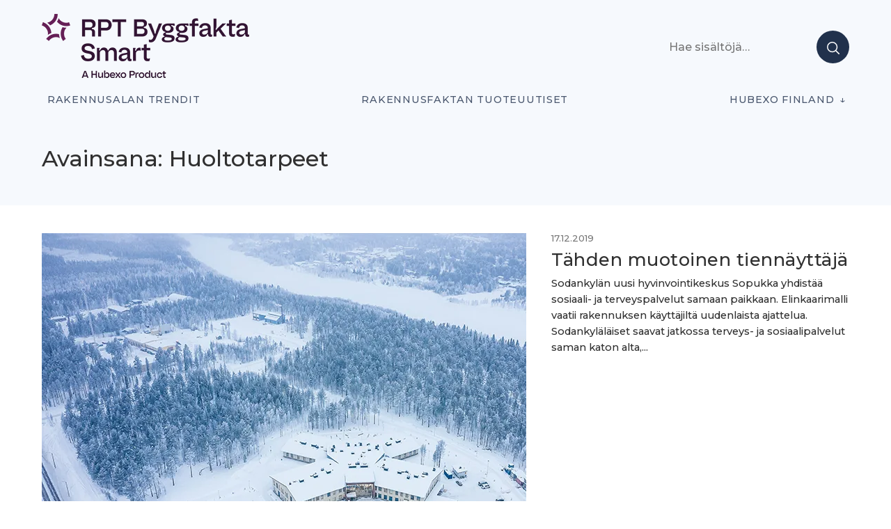

--- FILE ---
content_type: text/javascript
request_url: https://projektiuutiset.fi/wp-content/themes/projektiuutiset/js/projektiuutiset.js?ver=1763321769
body_size: 1638
content:
jQuery(function($) {
    
    $(window).scroll( function() {
        if ($(this).scrollTop() > 70) {
            if (!$('body').hasClass('scrolled')) {
                $('body').addClass('scrolled');
            }
            
        } else if ($(this).scrollTop() < 10){
            $('body').removeClass('scrolled');
        }
    });
    $('body').on('click', '#pu-get-more', function(e) {
        e.preventDefault();
        $(this).attr('disabled', 'true');
        var category = $(this).data('category');
        var page = $(this).data('page');
        var exclude = $(this).data('exclude').split(",");
        

        $.ajax({
            type: "GET",
            url: wpApiSettings.root + 'wp/v2/posts',
            beforeSend: function ( xhr ) {
                xhr.setRequestHeader( 'X-WP-Nonce', wpApiSettings.nonce );
            },
            data: {
                per_page: 24,
                page: page,
                orderby: 'date',
                exclude: exclude,
                categories: [category]
            }
        })
        .done( function(data){
            
            
            if (data.length > 0) {
                data.forEach(function(item) {
                    var image = '';
                    if (item.featured_image_tag !== false) {
                        image = item.featured_image_tag;
                    }
                    
                    $('#pu-posts').append('<article class="excerpt"><a href="'+item.link+'" class="excerpt-image">'+image+'</a><header class="entry-header"><div class="entry-meta"><span class="entry-published">'+item.date_parsed+'</span></div><h3 class="entry-title"><a href="'+item.link+'" rel="bookmark" itemprop="url">'+item.title.rendered+'</a></h3></header></article>')
                });
            }
            if (data.length < 24) {
                $('#pu-get-more').hide();
            }

            $('#pu-get-more').removeAttr('disabled');
            $('#pu-get-more').data('page', page + 1);
        })
        .error(function(jqXHR, textStatus, errorThrown ) {
            console.log( textStatus );
        });
    });
    
    $('#menu-toggle').click( function(e){
        /*
        function clickOutside (e) {
            let widget = document.getElementById('primary-menu');
            if (!widget.contains(e.target)) {
                $('#menu-toggle').attr('aria-expanded', 'false');
                $('#primary-menu').slideUp(200);
                $('body').removeClass('menu-toggled');
                window.removeEventListener("click", clickOutside);
                window.removeEventListener("keydown", keyDown);
            }
        }
         * 
         */
        function keyDown (e) {
            if (e.isComposing || e.keyCode === 27) {
                if ($('#menu-toggle').attr('aria-expanded') === 'true') {
                    $('#menu-toggle').attr('aria-expanded', 'false');
                    $('#primary-menu').slideUp(200);
                    $('body').removeClass('menu-toggled');
                    //window.removeEventListener("click", clickOutside);
                    window.removeEventListener("keydown", keyDown);

                }
                
            }
        }
        
        if ($(this).attr('aria-expanded') === 'true') {
            $(this).attr('aria-expanded', 'false');
            $('#primary-menu').slideUp(200);
            $('body').removeClass('menu-toggled');
            //window.removeEventListener("click", clickOutside);
            window.removeEventListener("keydown", keyDown);
            
        } else {
            $(this).attr('aria-expanded', 'true');
            $('#primary-menu').slideDown(200);
            $('body').addClass('menu-toggled');
            //window.addEventListener("click", clickOutside);
            window.addEventListener("keydown", keyDown);
        }
        
        
    });
    
    
   $('.sub-menu-toggle').click( function(e){

        var menu = $(this).attr('aria-controls');
        
        if ($(this).attr('aria-expanded') === 'true') {
            $(this).attr('aria-expanded', 'false');
            $('#'+menu).slideUp(200);
            
            
        } else {
            $(this).attr('aria-expanded', 'true');
            $('#'+menu).slideDown(200);
        }

    });
    $('#video-facade').click( function(e){
        e.preventDefault();
        
        var url = $(this).data('video-url');

        $('.single-post-thumbnail').empty();
        $('.single-post-thumbnail').append('<iframe src="'+url+'" frameborder="0" allow="autoplay; fullscreen; picture-in-picture" id="iFrameResizer0" scrolling="no" style="overflow: hidden;"></iframe>');
    });

    $('#extras .search-form').on('submit', function(e){
        if ($(this).find('label').width() > 0) {
            
        } else {
            e.preventDefault();
            $(this).find('input[type="search"]').focus();
        }
       
    });
    
    
    var siteURL = "https://" + top.location.host.toString();
    // iterate through internal links
    jQuery("a[href^='"+siteURL+"'], a[href^='/'], a[href^='./'], a[href^='../'], a[href^='#']").each(function() {
        jQuery( this ).on('click', function(e) {
            var target = this.href;
            var banner = jQuery('.proje-layer');
            var bannerId = banner.attr( 'id' );
            if(typeof bannerId === 'undefined') {
                    return;
            }
            e.preventDefault();
            // uncomment the next line if no background should show up
            advads_layer_display_background_callback( bannerId );
            advads_display_effect_show( bannerId  );
            // forward to the original link address when closing the ad
            jQuery( document ).on( 'click', '.advads-close-button, .advads-background', function() {
                window.location.href = target;
            });
        });
    });


    /**
     * Open an interstitial ad when clicking on internal links
     *
     * limitations: the ad shouldn't lead to a page on the current site
     */
    jQuery(document).ready(function(jQuery) {
        var siteURL = "https://" + top.location.host.toString();
        // iterate through internal links
        jQuery("a[href^='"+siteURL+"'], a[href^='/'], a[href^='./'], a[href^='../'], a[href^='#']").each(function() {
            jQuery( this ).on('click', function(e) {
                var target = this.href;
                var banner = jQuery('.proje-layer');
                var bannerId = banner.attr( 'id' );
                if (typeof bannerId === 'undefined') {
                    return;
                }
                e.preventDefault();
                // uncomment the next line if no background should show up
                advads_layer_display_background_callback( bannerId );
                advads_display_effect_show( bannerId  );
                // forward to the original link address when closing the ad
                jQuery( document ).on( 'click', '.proje-close-button, .advads-background', function() {
                    console.log(target);
                    window.location.href = target;
                });
            });
        });
    });
});


